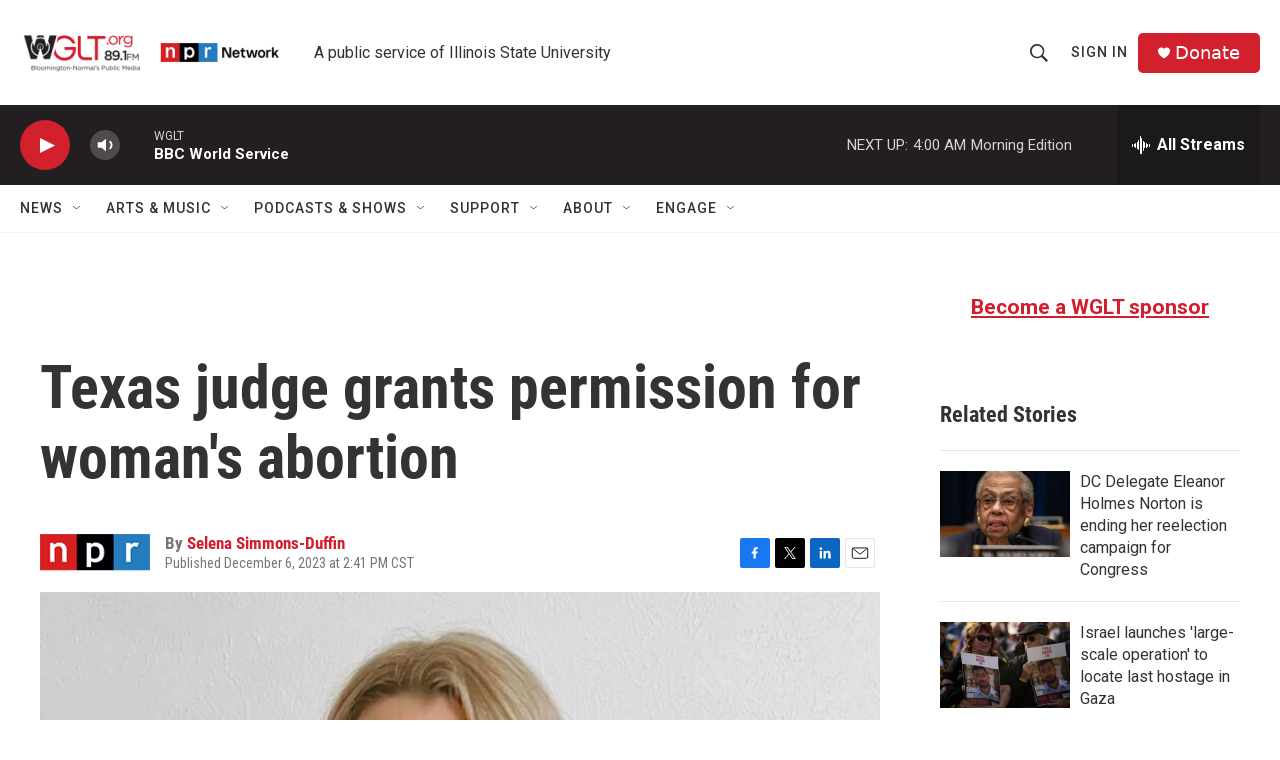

--- FILE ---
content_type: text/html; charset=utf-8
request_url: https://www.google.com/recaptcha/api2/aframe
body_size: 268
content:
<!DOCTYPE HTML><html><head><meta http-equiv="content-type" content="text/html; charset=UTF-8"></head><body><script nonce="DZdEg4PXy_QTHrPpU6G1aA">/** Anti-fraud and anti-abuse applications only. See google.com/recaptcha */ try{var clients={'sodar':'https://pagead2.googlesyndication.com/pagead/sodar?'};window.addEventListener("message",function(a){try{if(a.source===window.parent){var b=JSON.parse(a.data);var c=clients[b['id']];if(c){var d=document.createElement('img');d.src=c+b['params']+'&rc='+(localStorage.getItem("rc::a")?sessionStorage.getItem("rc::b"):"");window.document.body.appendChild(d);sessionStorage.setItem("rc::e",parseInt(sessionStorage.getItem("rc::e")||0)+1);localStorage.setItem("rc::h",'1769413259757');}}}catch(b){}});window.parent.postMessage("_grecaptcha_ready", "*");}catch(b){}</script></body></html>